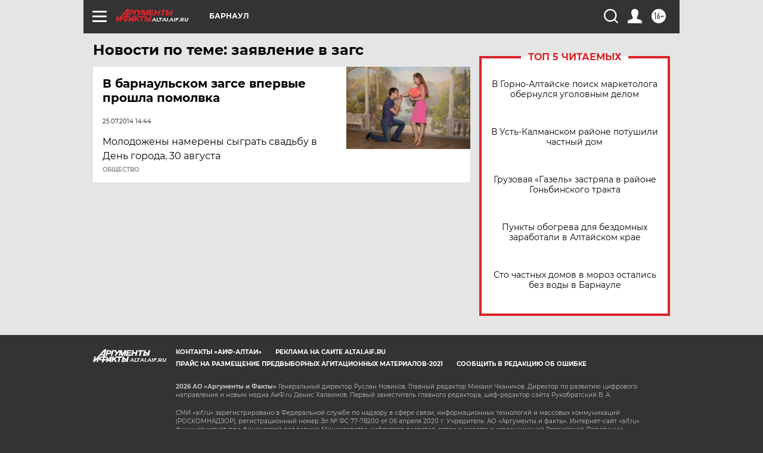

--- FILE ---
content_type: text/html
request_url: https://tns-counter.ru/nc01a**R%3Eundefined*aif_ru/ru/UTF-8/tmsec=aif_ru/507970453***
body_size: -73
content:
C8156D2C696CAFE0X1768730592:C8156D2C696CAFE0X1768730592